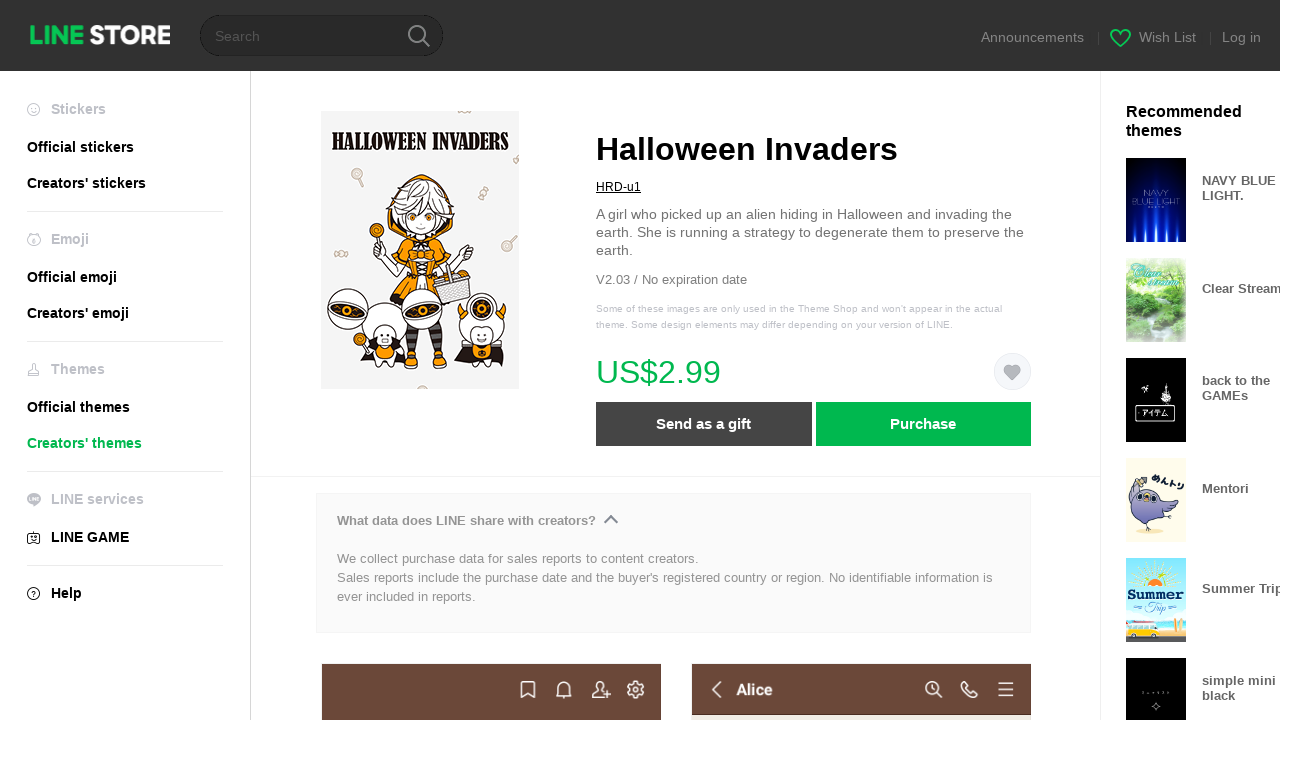

--- FILE ---
content_type: text/html;charset=UTF-8
request_url: https://store.line.me/themeshop/product/a8fa44fc-e499-4507-bda5-e78d03f3a4e3/en
body_size: 10628
content:
<!DOCTYPE html>
<html lang="en" data-lang="en">
<head>
  
    
  <meta charset="UTF-8" />
  <meta name="viewport" content="width=device-width, user-scalable=yes, initial-scale=1" />
  <title>Halloween Invaders – LINE theme | LINE STORE</title>
  <meta name="description" content="A girl who picked up an alien hiding in Halloween and invading the earth. She is running a strategy to degenerate them to preserve the earth." />
  <meta name="format-detection" content="telephone=no" />

    
  <meta property="og:type" content="website"/>
  <meta property="og:title" content="Halloween Invaders – LINE theme | LINE STORE" />
  <meta property="og:url" content="https://store.line.me/themeshop/product/a8fa44fc-e499-4507-bda5-e78d03f3a4e3/en" />
  <meta property="og:description" content="A girl who picked up an alien hiding in Halloween and invading the earth. She is running a strategy to degenerate them to preserve the earth." />
  <meta property="og:site_name" content="LINE STORE" />

  <meta property="og:locale" content="en_US" />
  <meta property="og:locale:alternative"
        content="zh_MO" /><meta property="og:locale:alternative"
        content="zh_TW" /><meta property="og:locale:alternative"
        content="en_US" /><meta property="og:locale:alternative"
        content="id_ID" /><meta property="og:locale:alternative"
        content="th_TH" /><meta property="og:locale:alternative"
        content="en_PI" /><meta property="og:locale:alternative"
        content="ko_KR" /><meta property="og:locale:alternative"
        content="zh_HK" /><meta property="og:locale:alternative"
        content="en_UD" /><meta property="og:locale:alternative"
        content="pt_BR" /><meta property="og:locale:alternative"
        content="en_IN" /><meta property="og:locale:alternative"
        content="ja_JP" /><meta property="og:locale:alternative"
        content="ja_KS" /><meta property="og:locale:alternative"
        content="en_GB" />
  
    
    
      <meta property="og:image" content="https://shop.line-scdn.net/themeshop/v1/products/a8/fa/44/a8fa44fc-e499-4507-bda5-e78d03f3a4e3/104/WEBSTORE/icon_198x278.png" />
      <meta name="twitter:image" content="https://shop.line-scdn.net/themeshop/v1/products/a8/fa/44/a8fa44fc-e499-4507-bda5-e78d03f3a4e3/104/WEBSTORE/icon_198x278.png" />
    
    
  
  <meta name="twitter:title" content="Halloween Invaders – LINE theme | LINE STORE" />
  <meta name="twitter:description" content="A girl who picked up an alien hiding in Halloween and invading the earth. She is running a strategy to degenerate them to preserve the earth." />
  <meta name="twitter:card" content="summary">

    
  <link rel="canonical" href="https://store.line.me/themeshop/product/a8fa44fc-e499-4507-bda5-e78d03f3a4e3/en">
  <link rel="alternate" hreflang="ja" href="https://store.line.me/themeshop/product/a8fa44fc-e499-4507-bda5-e78d03f3a4e3/ja"/><link rel="alternate" hreflang="en" href="https://store.line.me/themeshop/product/a8fa44fc-e499-4507-bda5-e78d03f3a4e3/en"/><link rel="alternate" hreflang="zh-Hant" href="https://store.line.me/themeshop/product/a8fa44fc-e499-4507-bda5-e78d03f3a4e3/zh-Hant"/><link rel="alternate" hreflang="ko" href="https://store.line.me/themeshop/product/a8fa44fc-e499-4507-bda5-e78d03f3a4e3/ko"/><link rel="alternate" hreflang="th" href="https://store.line.me/themeshop/product/a8fa44fc-e499-4507-bda5-e78d03f3a4e3/th"/><link rel="alternate" hreflang="id" href="https://store.line.me/themeshop/product/a8fa44fc-e499-4507-bda5-e78d03f3a4e3/id"/><link rel="alternate" hreflang="pt-BR" href="https://store.line.me/themeshop/product/a8fa44fc-e499-4507-bda5-e78d03f3a4e3/pt-BR"/><link rel="alternate" hreflang="x-default" href="https://store.line.me/themeshop/product/a8fa44fc-e499-4507-bda5-e78d03f3a4e3"/>

    
  
    <meta name="mobile-web-app-capable" content="yes" />
    <meta name="application-name" content="LINE STORE" />
    <meta name="apple-mobile-web-app-capable" content="yes" />
    <meta name="apple-mobile-web-app-status-bar-style" content="black" />
    <meta name="apple-mobile-web-app-title" content="LINE STORE" />
  

    
  <link rel="apple-touch-icon" sizes="228x228"
        href="https://scdn.line-apps.com/n/line_store_sp/img/apple_touch_icon_228_20160805.png" />
  <link rel="apple-touch-icon-precomposed"
        href="https://scdn.line-apps.com/n/line_store_sp/img/apple_touch_icon_144_20160805.png" />
  <link rel="icon" sizes="192x192" type="image/png"
        href="https://scdn.line-apps.com/n/line_store_sp/img/apple_touch_icon_192_20160805.png" />
  <link rel="shortcut icon" type="image/x-icon"
        href="https://scdn.line-apps.com/n/line_store_sp/img/favicon_20160805.ico" />

    
  <noscript>
    <div style="padding: 10px; text-align: center; background-color: #fffcca;">JavaScript is disabled
Please enable it in your browser settings</div>
  </noscript>

    


<script type="application/ld+json">
  {
    "@context": "https://schema.org",
    "@type": "Product",
    "sku": "a8fa44fc-e499-4507-bda5-e78d03f3a4e3",
    "url": "https://store.line.me/themeshop/product/a8fa44fc-e499-4507-bda5-e78d03f3a4e3/en",
    
    "name": "Halloween Invaders",
    "description": "A girl who picked up an alien hiding in Halloween and invading the earth. She is running a strategy to degenerate them to preserve the earth.",
    "image": "https://shop.line-scdn.net/themeshop/v1/products/a8/fa/44/a8fa44fc-e499-4507-bda5-e78d03f3a4e3/104/WEBSTORE/icon_198x278.png",
    
    "offers": {
      "@type": "Offer",
      "price": "2.99",
      "priceCurrency": "USD",
      "url": "https://store.line.me/themeshop/product/a8fa44fc-e499-4507-bda5-e78d03f3a4e3/en"
      
      ,"seller": {
         "@type": "Organization",
         "name": "HRD-u1",
         "url": "https://store.line.me/themeshop/author/613127/en"
      }
      
    }
    
    
  }
</script>


  
  
  
    
      
    
  

  <link href="https://static.line-scdn.net/laicon/edge/8.0/laicon.min.css" rel="stylesheet" crossorigin="anonymous" defer/>
  <link rel="stylesheet" crossorigin="anonymous" href="https://static.line-scdn.net/line_store/19b8c4ac38c/pc/css/line_store_pc.css"/>
  
  
    <link rel="stylesheet" crossorigin="anonymous" href="https://static.line-scdn.net/line_store/edge/store-vite/main.CawiWzHC.min.css" />
  
  

</head>
<body class="ExOsMac">
<div class="LyWrap">
  
  
  <div id="header-banner-root"></div>

  <header class="LyHead">
  <h1 class="MdGHD01Logo">
    <a href="/home/en">LINE STORE</a>
  </h1>
  
  <div class="MdGHD02Search" data-widget="SearchBox">
    <form method="GET" action="/search/en">
      <span class="MdIcoSearch01 FnSearchIcon" data-test="search-icon"></span>
      <span></span>
      <input class="FnSearchInput" data-test="search-field" type="text" name="q" placeholder="Search" value="" />
    </form>
  </div>
  <ul class="MdGHD03Util">
    <li class="mdGHD03Li">
      <a href="/notice/list/en">
        <span>Announcements</span>
      </a>
      <span class="mdGHD03Line">|</span>
    </li>
    <li class="mdGHD03Li" data-test="wishlist-btn">
      <a href="/wishlist/en"><span class="MdIcoWishlist01"></span><span>Wish List</span></a>
      <span class="mdGHD03Line">|</span>
    </li>
    
    
    <li class="mdGHD03Li" data-test="login-btn"><a href="/login/en?url=%2Fthemeshop%2Fproduct%2Fa8fa44fc-e499-4507-bda5-e78d03f3a4e3%2Fen" rel="nofollow">Log in</a></li>
  </ul>
</header>
  
  
  <div class="LyContents MdCF">
    
    
      <div class="LySub">
  <nav class="MdSB06Nav" role="navigation">
    
    <ul>
      <li class="title flexVerticalCenter">
        <i class="lar la-smile"></i>
        <span>Stickers</span>
      </li>
      
      
        
        
      
        <li data-test="stickershop-side-menu-item">
          <a href="/stickershop/home/general/en"
             data-event-category="common"
             data-event-action="click_menu_sticker_pc">Official stickers</a>
        </li>
        
      
        
        <li data-test="creators-stickershop-side-menu-item">
          <a href="/stickershop/home/user/en"
             data-event-category="common"
             data-event-action="click_menu_cm-sticker_pc">Creators&#39; stickers</a>
        </li>
      
        
        
      
        
        
      
        
        
      
        
        
      
        
        
      
    </ul>
    <hr>
    <ul>
      <li class="title flexVerticalCenter">
        <i class="labr la-line-friends"></i>
        <span>Emoji</span>
      </li>
      
        
        
      
        
        
      
        
        
      
        <li data-test="emojishop-side-menu-item">
          <a href="/emojishop/home/general/en"
             data-event-category="common"
             data-event-action="click_menu_emoji_pc">Official emoji</a>
        </li>
        
      
        
        <li data-test="creators-emojishop-side-menu-item">
          <a href="/emojishop/home/creators/en"
             data-event-category="common"
             data-event-action="click_menu_cs-emoji_pc">Creators&#39; emoji</a>
        </li>
      
        
        
      
        
        
      
        
        
      
    </ul>
    <hr>
    <ul>
      <li class="title flexVerticalCenter">
        <i class="lar la-brush"></i> <span>Themes</span>
      </li>
      
        
        
      
        
        
      
        
        
      
        
        
      
        
        
      
        <li data-test="themeshop-side-menu-item">
          <a href="/themeshop/home/en"
             data-event-category="common"
             data-event-action="click_menu_theme_pc">Official themes</a>
        </li>
        
      
        
        <li data-test="creators-themeshop-side-menu-item" class="ExSelected">
          <a href="/themeshop/home/creators/en"
             data-event-category="common"
             data-event-action="click_menu_cs-theme_pc">Creators&#39; themes</a>
        </li>
      
        
        
      
    </ul>
    <hr>
    <ul data-test="side-menu">
      <li class="title flexVerticalCenter">
        <i class="labr la-line-messenger-alt"></i>
        <span>LINE services</span>
      </li>
      
        
        
        
        
        
        
        
      
        
        
        
        
        
        
        
      
        
        
        
        
        
        
        
      
        
        
        
        
        
        
        
      
        
        
        
        
        
        
        
      
        
        
        
        
        
        
        
      
        
        
        
        
        
        
        
      
        
        
        <li data-test="gameshop-side-menu-item">
          <a class="flexVerticalCenter" href="/game/en">
            <i class="labr la-line-faceplay"></i>
            <span data-event-category="common"
                  data-event-action="click_menu_game_pc">LINE GAME</span>
          </a>
        </li>
        
        
        
        
      
    </ul>
    <hr>
    <ul>
      <li>
        <a class="flexVerticalCenter" href="https://help.line.me/webstore/web?lang=en">
          <i class="lar la-question-circle"></i>
          <span>Help</span>
        </a>
      </li>
    </ul>
  </nav>
  
</div>
    
    
    
    <div class="LyMain" role="main">
      
  
    
      
    
  

      
      <section class="MdBox03">
        <div class="mdBox03Inner01">
          <div class="MdCMN38EndTop mdCMN38Theme">
            <div class="mdCMN38Img">
              
  
  <img height="278"
       width="198"
       alt="Halloween Invaders"
       src="https://shop.line-scdn.net/themeshop/v1/products/a8/fa/44/a8fa44fc-e499-4507-bda5-e78d03f3a4e3/104/WEBSTORE/icon_198x278.png" />


              
            </div>
            <div class="mdCMN38Item01">
              <div class="mdCMN38Item0lHead">
                
                
                <p class="mdCMN38Item01Ttl" data-test="theme-name-title">Halloween Invaders</p>
              </div>
              <a class="mdCMN38Item01Author"
                 data-test="theme-author"
                 href="/themeshop/author/613127/en">HRD-u1</a>
              <p class="mdCMN38Item01Txt">A girl who picked up an alien hiding in Halloween and invading the earth. She is running a strategy to degenerate them to preserve the earth.</p>
              <p class="mdCMN38Period">V2.03 / No expiration date</p>
              <p class="mdCMN38LegalNotice">Some of these images are only used in the Theme Shop and won&#39;t appear in the actual theme. Some design elements may differ depending on your version of LINE.</p>
              <div class="mdCMN38Item01Info">
                <p class="mdCMN38Item01Price" data-test="theme-price">US$2.99</p>
                
                
                
                <p class="mdCMN38Item01Wish"
                   onclick="moveToAddWish()">
                  <label class="MdIco01Wish">
                    <input type="checkbox" name="" value="" class="mdIco01WishInp" data-widget="WishCheckbox">
                    <span class="mdIco01WishTxt" data-test="wish-btn">リストに追加する</span>
                  </label>
                </p>
                <script>
                  /*<![CDATA[*/
                  function moveToAddWish(){
                    document.location = "\/login\/en?url=\/themeshop\/product\/a8fa44fc-e499-4507-bda5-e78d03f3a4e3\/wish\/en?_csrf%3D86386624-770b-42e1-a722-97d586aa7fda";
                  }
                  /*]]>*/
                </script>
                
              </div>
              
  

              <ul class="mdCMN38Item01Ul">
                
                
                  <li>
                    
  <button type="button" 
          class="MdBtn01P02"
          data-test="present-btn"
          data-href="/login/?url=%2Fthemeshop%2Fproduct%2Fa8fa44fc-e499-4507-bda5-e78d03f3a4e3%2Fen"
          data-widget="LinkButton">Send as a gift</button>

                  </li>
                  <li>
                    
  <button type="button" 
          class="MdBtn01P01"
          data-test="purchase-btn"
          rel="nofollow"
          data-href = "/themeshop/payment?id=a8fa44fc-e499-4507-bda5-e78d03f3a4e3&amp;confirmedPrice=US%242.99"
          data-widget = "PopUpButton"
          data-win-height="526"
          data-win-width="692"
          data-reload="true">Purchase</button>

                  </li>
                
              </ul>
              
  
    
  

              
            </div>
          </div>
          <div class="MdHLine01"></div>
          <div class="MdCMN09DetailView mdCMN09Theme">
  <div class="mdCMN09Preview">
    
    <div class="mdCMN09PreviewTxt" data-test="preview-text">
      
  <div data-widget="CreatorDisclaimerAccordion"
       data-update-collapse-disclaimer-api-param="USER_DISCLAIMER"
       data-update-collapse-disclaimer-api="/api/disclaimer/update/en"
       style="margin-bottom: 10px;">
    <div class="accordion-button"
         data-collapse-target="#disclaimer"
         data-test="disclaimer-accordion-button">
      <span>What data does LINE share with creators?</span>
    </div>
    <p id="disclaimer" data-test="disclaimer">
      <br>
      We collect purchase data for sales reports to content creators.<br>Sales reports include the purchase date and the buyer's registered country or region. No identifiable information is ever included in reports.
    </p>
  </div>

    </div>
  </div>
  <div class="mdCMN09ImgList">
    <div class="mdCMN09ImgListWarp">
      <ul class="mdCMN09Ul FnSticker_animation_list_img">
        <li class="mdCMN09Li">
          <span class="mdCMN09Image"
                style="background-image: url(&#39;https://shop.line-scdn.net/themeshop/v1/products/a8/fa/44/a8fa44fc-e499-4507-bda5-e78d03f3a4e3/104/ANDROID/en/preview_002_720x1232.png&#39;); width: 340px; height: 581.7777777778px; background-size: 340px 581.7777777778px"
                oncontextmenu="return false;"></span>
        </li>
        <li class="mdCMN09Li">
          <span class="mdCMN09Image"
                style="background-image: url(&#39;https://shop.line-scdn.net/themeshop/v1/products/a8/fa/44/a8fa44fc-e499-4507-bda5-e78d03f3a4e3/104/ANDROID/en/preview_003_720x1232.png&#39;); width: 340px; height: 581.7777777778px; background-size: 340px 581.7777777778px"
                oncontextmenu="return false;"></span>
        </li>
        <li class="mdCMN09Li">
          <span class="mdCMN09Image"
                style="background-image: url(&#39;https://shop.line-scdn.net/themeshop/v1/products/a8/fa/44/a8fa44fc-e499-4507-bda5-e78d03f3a4e3/104/ANDROID/en/preview_004_720x1232.png&#39;); width: 340px; height: 581.7777777778px; background-size: 340px 581.7777777778px"
                oncontextmenu="return false;"></span>
        </li>
        <li class="mdCMN09Li">
          <span class="mdCMN09Image"
                style="background-image: url(&#39;https://shop.line-scdn.net/themeshop/v1/products/a8/fa/44/a8fa44fc-e499-4507-bda5-e78d03f3a4e3/104/ANDROID/en/preview_005_720x1232.png&#39;); width: 340px; height: 581.7777777778px; background-size: 340px 581.7777777778px"
                oncontextmenu="return false;"></span>
        </li>
      </ul>
    </div>
  </div>
  <p class="mdCMN09Copy">Volverebit</p>
  <p class="mdCMN09Txt">
   <a href="javascript:;"
      data-widget="EventTrigger"
      data-event-name="openModalWindow"
      data-event-target="EnvironmentCaution">Note</a>
   <a data-widget="PopUpButton"
      data-win-height="760"
      data-win-width="692"
      data-reload="true"
      href="/report/themeshop/a8fa44fc-e499-4507-bda5-e78d03f3a4e3/en">Report</a>
  </p>
  <div class="MdCMN22Share">
  <ul class="mdCMN22ShareUl">
    <li class="mdCMN22ShareLi">
      <a href="javascript:;"
         data-test="line-btn"
         data-widget="ShareButton"
         data-type="line_timeline"
         title="LINE" data-share-text="Halloween Invaders – LINE theme | LINE STORE" data-share-url="https://store.line.me/themeshop/product/a8fa44fc-e499-4507-bda5-e78d03f3a4e3/en">
        <span class="mdCMN22ShareLINE">LINE Share</span>
      </a>
    </li>
    <li class="mdCMN22ShareLi">
      <a href="javascript:;"
         data-test="twitter-btn"
         data-widget="ShareButton"
         data-type="tw"
         title="X (Twitter)" data-share-text="Halloween Invaders – LINE theme | LINE STORE" data-share-url="https://store.line.me/themeshop/product/a8fa44fc-e499-4507-bda5-e78d03f3a4e3/en">
        <span class="mdCMN22ShareTW">X (Twitter) Share</span>
      </a>
    </li>
    <li class="mdCMN22ShareLi">
      <a href="javascript:;"
         data-test="facebook-btn"
         data-widget="ShareButton"
         data-type="fb"
         title="Facebook" data-share-text="Halloween Invaders – LINE theme | LINE STORE" data-share-url="https://store.line.me/themeshop/product/a8fa44fc-e499-4507-bda5-e78d03f3a4e3/en">
        <span class="mdCMN22ShareFB">Facebook Share</span>
      </a>
    </li>
  </ul>
  <!--/MdCMN22Share-->
</div>
</div>
        </div>
        <div class="mdBox03Inner02">
  <div class="MdHead01">
    <h2 class="MdTtl02"
        data-test="recommended-theme-title">Recommended themes</h2>
  </div>
  <div class="MdCMN01List">
    <ul class="mdCMN01Ul"
        data-test="recommended-theme-list">
      <li class="mdCMN01Li">

        <a href="/themeshop/product/88d17e70-a78e-49d1-b6fb-2585e6e5868c/en?from=theme">
          <div class="MdCMN07Item mdCMN07Theme">
            <div class="mdCMN07Img">
              
  
  <img height="84"
       width="60"
       alt="NAVY BLUE LIGHT."
       src="https://shop.line-scdn.net/themeshop/v1/products/88/d1/7e/88d17e70-a78e-49d1-b6fb-2585e6e5868c/110/WEBSTORE/icon_198x278.png" />


            </div>
            <div class="mdCMN07Txt" data-test="recommended-theme-name">
              
  
  
  

              <h3 class="mdCMN07Ttl">NAVY BLUE LIGHT.</h3>
            </div>
          </div>
        </a>
      </li>
      <li class="mdCMN01Li">

        <a href="/themeshop/product/2f8e1df7-023d-4609-afc5-0ab4b58e0e08/en?from=theme">
          <div class="MdCMN07Item mdCMN07Theme">
            <div class="mdCMN07Img">
              
  
  <img height="84"
       width="60"
       alt="Clear Stream"
       src="https://shop.line-scdn.net/themeshop/v1/products/2f/8e/1d/2f8e1df7-023d-4609-afc5-0ab4b58e0e08/132/WEBSTORE/icon_198x278.png" />


            </div>
            <div class="mdCMN07Txt" data-test="recommended-theme-name">
              
  
  
  

              <h3 class="mdCMN07Ttl">Clear Stream</h3>
            </div>
          </div>
        </a>
      </li>
      <li class="mdCMN01Li">

        <a href="/themeshop/product/36cab7b8-0407-4ae7-9692-0a34207ef522/en?from=theme">
          <div class="MdCMN07Item mdCMN07Theme">
            <div class="mdCMN07Img">
              
  
  <img height="84"
       width="60"
       alt="back to the GAMEs"
       src="https://shop.line-scdn.net/themeshop/v1/products/36/ca/b7/36cab7b8-0407-4ae7-9692-0a34207ef522/122/WEBSTORE/icon_198x278.png" />


            </div>
            <div class="mdCMN07Txt" data-test="recommended-theme-name">
              
  
  
  

              <h3 class="mdCMN07Ttl">back to the GAMEs</h3>
            </div>
          </div>
        </a>
      </li>
      <li class="mdCMN01Li">

        <a href="/themeshop/product/25c087ec-c9ed-41be-b012-86a5819920aa/en?from=theme">
          <div class="MdCMN07Item mdCMN07Theme">
            <div class="mdCMN07Img">
              
  
  <img height="84"
       width="60"
       alt="Mentori"
       src="https://shop.line-scdn.net/themeshop/v1/products/25/c0/87/25c087ec-c9ed-41be-b012-86a5819920aa/135/WEBSTORE/icon_198x278.png" />


            </div>
            <div class="mdCMN07Txt" data-test="recommended-theme-name">
              
  
  
  

              <h3 class="mdCMN07Ttl">Mentori</h3>
            </div>
          </div>
        </a>
      </li>
      <li class="mdCMN01Li">

        <a href="/themeshop/product/73e0b202-6581-4645-9ce4-6d24b98344a1/en?from=theme">
          <div class="MdCMN07Item mdCMN07Theme">
            <div class="mdCMN07Img">
              
  
  <img height="84"
       width="60"
       alt="Summer Trip"
       src="https://shop.line-scdn.net/themeshop/v1/products/73/e0/b2/73e0b202-6581-4645-9ce4-6d24b98344a1/135/WEBSTORE/icon_198x278.png" />


            </div>
            <div class="mdCMN07Txt" data-test="recommended-theme-name">
              
  
  
  

              <h3 class="mdCMN07Ttl">Summer Trip</h3>
            </div>
          </div>
        </a>
      </li>
      <li class="mdCMN01Li">

        <a href="/themeshop/product/50aa8171-bcf9-42e4-a48d-f57bd8f3ae82/en?from=theme">
          <div class="MdCMN07Item mdCMN07Theme">
            <div class="mdCMN07Img">
              
  
  <img height="84"
       width="60"
       alt="simple mini black"
       src="https://shop.line-scdn.net/themeshop/v1/products/50/aa/81/50aa8171-bcf9-42e4-a48d-f57bd8f3ae82/134/WEBSTORE/icon_198x278.png" />


            </div>
            <div class="mdCMN07Txt" data-test="recommended-theme-name">
              
  
  
  

              <h3 class="mdCMN07Ttl">simple mini black</h3>
            </div>
          </div>
        </a>
      </li>
      <li class="mdCMN01Li">

        <a href="/themeshop/product/7a351c63-8733-4375-8c59-e9d206589b8e/en?from=theme">
          <div class="MdCMN07Item mdCMN07Theme">
            <div class="mdCMN07Img">
              
  
  <img height="84"
       width="60"
       alt="JIN-kun of JINGISUKAN ver1"
       src="https://shop.line-scdn.net/themeshop/v1/products/7a/35/1c/7a351c63-8733-4375-8c59-e9d206589b8e/127/WEBSTORE/icon_198x278.png" />


            </div>
            <div class="mdCMN07Txt" data-test="recommended-theme-name">
              
  
  
  

              <h3 class="mdCMN07Ttl">JIN-kun of JINGISUKAN ver1</h3>
            </div>
          </div>
        </a>
      </li>
      <li class="mdCMN01Li">

        <a href="/themeshop/product/3c4f8289-82ce-4f39-9a72-77acbfd2dfdc/en?from=theme">
          <div class="MdCMN07Item mdCMN07Theme">
            <div class="mdCMN07Img">
              
  
  <img height="84"
       width="60"
       alt="EXTINGER the AZURE"
       src="https://shop.line-scdn.net/themeshop/v1/products/3c/4f/82/3c4f8289-82ce-4f39-9a72-77acbfd2dfdc/125/WEBSTORE/icon_198x278.png" />


            </div>
            <div class="mdCMN07Txt" data-test="recommended-theme-name">
              
  
  
  

              <h3 class="mdCMN07Ttl">EXTINGER the AZURE</h3>
            </div>
          </div>
        </a>
      </li>
      <li class="mdCMN01Li">

        <a href="/themeshop/product/82addbd1-fe13-48f1-bb93-e816c15c1775/en?from=theme">
          <div class="MdCMN07Item mdCMN07Theme">
            <div class="mdCMN07Img">
              
  
  <img height="84"
       width="60"
       alt="Bigbikeman"
       src="https://shop.line-scdn.net/themeshop/v1/products/82/ad/db/82addbd1-fe13-48f1-bb93-e816c15c1775/134/WEBSTORE/icon_198x278.png" />


            </div>
            <div class="mdCMN07Txt" data-test="recommended-theme-name">
              
  
  
  

              <h3 class="mdCMN07Ttl">Bigbikeman</h3>
            </div>
          </div>
        </a>
      </li>
      <li class="mdCMN01Li">

        <a href="/themeshop/product/5ae62ca9-4bde-4971-b7b5-c256bb53850b/en?from=theme">
          <div class="MdCMN07Item mdCMN07Theme">
            <div class="mdCMN07Img">
              
  
  <img height="84"
       width="60"
       alt="Otomachi Una (TalkEx)"
       src="https://shop.line-scdn.net/themeshop/v1/products/5a/e6/2c/5ae62ca9-4bde-4971-b7b5-c256bb53850b/102/WEBSTORE/icon_198x278.png" />


            </div>
            <div class="mdCMN07Txt" data-test="recommended-theme-name">
              
  
  
  

              <h3 class="mdCMN07Ttl">Otomachi Una (TalkEx)</h3>
            </div>
          </div>
        </a>
      </li>
      <li class="mdCMN01Li">

        <a href="/themeshop/product/fcf6c7ca-8537-4635-8beb-14d67288a3f6/en?from=theme">
          <div class="MdCMN07Item mdCMN07Theme">
            <div class="mdCMN07Img">
              
  
  <img height="84"
       width="60"
       alt="Flashy pink x Black"
       src="https://shop.line-scdn.net/themeshop/v1/products/fc/f6/c7/fcf6c7ca-8537-4635-8beb-14d67288a3f6/135/WEBSTORE/icon_198x278.png" />


            </div>
            <div class="mdCMN07Txt" data-test="recommended-theme-name">
              
  
  
  

              <h3 class="mdCMN07Ttl">Flashy pink x Black</h3>
            </div>
          </div>
        </a>
      </li>
      <li class="mdCMN01Li">

        <a href="/themeshop/product/aaf131e2-cdac-4a5b-badb-41b18a4011af/en?from=theme">
          <div class="MdCMN07Item mdCMN07Theme">
            <div class="mdCMN07Img">
              
  
  <img height="84"
       width="60"
       alt="Skull of the Stars and Stripes"
       src="https://shop.line-scdn.net/themeshop/v1/products/aa/f1/31/aaf131e2-cdac-4a5b-badb-41b18a4011af/127/WEBSTORE/icon_198x278.png" />


            </div>
            <div class="mdCMN07Txt" data-test="recommended-theme-name">
              
  
  
  

              <h3 class="mdCMN07Ttl">Skull of the Stars and Stripes</h3>
            </div>
          </div>
        </a>
      </li>
      <li class="mdCMN01Li">

        <a href="/themeshop/product/bbd148fe-524d-4fc4-b724-367e5a4a4aed/en?from=theme">
          <div class="MdCMN07Item mdCMN07Theme">
            <div class="mdCMN07Img">
              
  
  <img height="84"
       width="60"
       alt="Antique doll theme"
       src="https://shop.line-scdn.net/themeshop/v1/products/bb/d1/48/bbd148fe-524d-4fc4-b724-367e5a4a4aed/134/WEBSTORE/icon_198x278.png" />


            </div>
            <div class="mdCMN07Txt" data-test="recommended-theme-name">
              
  
  
  

              <h3 class="mdCMN07Ttl">Antique doll theme</h3>
            </div>
          </div>
        </a>
      </li>
      <li class="mdCMN01Li">

        <a href="/themeshop/product/3bfdaa18-eb7f-4d92-99ed-069855611f30/en?from=theme">
          <div class="MdCMN07Item mdCMN07Theme">
            <div class="mdCMN07Img">
              
  
  <img height="84"
       width="60"
       alt="The TOYS"
       src="https://shop.line-scdn.net/themeshop/v1/products/3b/fd/aa/3bfdaa18-eb7f-4d92-99ed-069855611f30/104/WEBSTORE/icon_198x278.png" />


            </div>
            <div class="mdCMN07Txt" data-test="recommended-theme-name">
              
  
  
  

              <h3 class="mdCMN07Ttl">The TOYS</h3>
            </div>
          </div>
        </a>
      </li>
      <li class="mdCMN01Li">

        <a href="/themeshop/product/069c3a52-9412-42a8-8c81-ec8559d3a02d/en?from=theme">
          <div class="MdCMN07Item mdCMN07Theme">
            <div class="mdCMN07Img">
              
  
  <img height="84"
       width="60"
       alt="Paisley"
       src="https://shop.line-scdn.net/themeshop/v1/products/06/9c/3a/069c3a52-9412-42a8-8c81-ec8559d3a02d/139/WEBSTORE/icon_198x278.png" />


            </div>
            <div class="mdCMN07Txt" data-test="recommended-theme-name">
              
  
  
  

              <h3 class="mdCMN07Ttl">Paisley</h3>
            </div>
          </div>
        </a>
      </li>
      <li class="mdCMN01Li">

        <a href="/themeshop/product/416e90db-8303-4a2a-8c90-829cf6a40497/en?from=theme">
          <div class="MdCMN07Item mdCMN07Theme">
            <div class="mdCMN07Img">
              
  
  <img height="84"
       width="60"
       alt="Dirt Rider (Motocross)"
       src="https://shop.line-scdn.net/themeshop/v1/products/41/6e/90/416e90db-8303-4a2a-8c90-829cf6a40497/127/WEBSTORE/icon_198x278.png" />


            </div>
            <div class="mdCMN07Txt" data-test="recommended-theme-name">
              
  
  
  

              <h3 class="mdCMN07Ttl">Dirt Rider (Motocross)</h3>
            </div>
          </div>
        </a>
      </li>
      <li class="mdCMN01Li">

        <a href="/themeshop/product/d1d0ed8b-93c2-4746-bf3a-2724fb5d7985/en?from=theme">
          <div class="MdCMN07Item mdCMN07Theme">
            <div class="mdCMN07Img">
              
  
  <img height="84"
       width="60"
       alt="Black rose -Gothic-"
       src="https://shop.line-scdn.net/themeshop/v1/products/d1/d0/ed/d1d0ed8b-93c2-4746-bf3a-2724fb5d7985/90/WEBSTORE/icon_198x278.png" />


            </div>
            <div class="mdCMN07Txt" data-test="recommended-theme-name">
              
  
  
  

              <h3 class="mdCMN07Ttl">Black rose -Gothic-</h3>
            </div>
          </div>
        </a>
      </li>
      <li class="mdCMN01Li">

        <a href="/themeshop/product/b1019ee7-d83e-4f6f-b7cd-dbd230ddb79c/en?from=theme">
          <div class="MdCMN07Item mdCMN07Theme">
            <div class="mdCMN07Img">
              
  
  <img height="84"
       width="60"
       alt="Otomachi Una (Spicy)"
       src="https://shop.line-scdn.net/themeshop/v1/products/b1/01/9e/b1019ee7-d83e-4f6f-b7cd-dbd230ddb79c/126/WEBSTORE/icon_198x278.png" />


            </div>
            <div class="mdCMN07Txt" data-test="recommended-theme-name">
              
  
  
  

              <h3 class="mdCMN07Ttl">Otomachi Una (Spicy)</h3>
            </div>
          </div>
        </a>
      </li>
      <li class="mdCMN01Li">

        <a href="/themeshop/product/e2ed2aaa-7a46-4818-b251-c47e5c705b59/en?from=theme">
          <div class="MdCMN07Item mdCMN07Theme">
            <div class="mdCMN07Img">
              
  
  <img height="84"
       width="60"
       alt="Lonely Rabbit (Hearts and flowers/Gray) "
       src="https://shop.line-scdn.net/themeshop/v1/products/e2/ed/2a/e2ed2aaa-7a46-4818-b251-c47e5c705b59/134/WEBSTORE/icon_198x278.png" />


            </div>
            <div class="mdCMN07Txt" data-test="recommended-theme-name">
              
  
  
  

              <h3 class="mdCMN07Ttl">Lonely Rabbit (Hearts and flowers/Gray) </h3>
            </div>
          </div>
        </a>
      </li>
      <li class="mdCMN01Li">

        <a href="/themeshop/product/fba78468-849f-49b2-8dc6-9cac4b2717a4/en?from=theme">
          <div class="MdCMN07Item mdCMN07Theme">
            <div class="mdCMN07Img">
              
  
  <img height="84"
       width="60"
       alt="Special Nature (Dark Mode)"
       src="https://shop.line-scdn.net/themeshop/v1/products/fb/a7/84/fba78468-849f-49b2-8dc6-9cac4b2717a4/95/WEBSTORE/icon_198x278.png" />


            </div>
            <div class="mdCMN07Txt" data-test="recommended-theme-name">
              
  
  
  

              <h3 class="mdCMN07Ttl">Special Nature (Dark Mode)</h3>
            </div>
          </div>
        </a>
      </li>
      <li class="mdCMN01Li">

        <a href="/themeshop/product/66830f81-1749-4a08-8d38-8231635b82c5/en?from=theme">
          <div class="MdCMN07Item mdCMN07Theme">
            <div class="mdCMN07Img">
              
  
  <img height="84"
       width="60"
       alt="My closet Theme"
       src="https://shop.line-scdn.net/themeshop/v1/products/66/83/0f/66830f81-1749-4a08-8d38-8231635b82c5/132/WEBSTORE/icon_198x278.png" />


            </div>
            <div class="mdCMN07Txt" data-test="recommended-theme-name">
              
  
  
  

              <h3 class="mdCMN07Ttl">My closet Theme</h3>
            </div>
          </div>
        </a>
      </li>
      <li class="mdCMN01Li">

        <a href="/themeshop/product/a0d79045-b0f4-413b-baee-010e90eae3fd/en?from=theme">
          <div class="MdCMN07Item mdCMN07Theme">
            <div class="mdCMN07Img">
              
  
  <img height="84"
       width="60"
       alt="Marble rose"
       src="https://shop.line-scdn.net/themeshop/v1/products/a0/d7/90/a0d79045-b0f4-413b-baee-010e90eae3fd/130/WEBSTORE/icon_198x278.png" />


            </div>
            <div class="mdCMN07Txt" data-test="recommended-theme-name">
              
  
  
  

              <h3 class="mdCMN07Ttl">Marble rose</h3>
            </div>
          </div>
        </a>
      </li>
      <li class="mdCMN01Li">

        <a href="/themeshop/product/6e065e34-5a02-4dd4-8963-3fee5dd3bb9b/en?from=theme">
          <div class="MdCMN07Item mdCMN07Theme">
            <div class="mdCMN07Img">
              
  
  <img height="84"
       width="60"
       alt="Food Story"
       src="https://shop.line-scdn.net/themeshop/v1/products/6e/06/5e/6e065e34-5a02-4dd4-8963-3fee5dd3bb9b/135/WEBSTORE/icon_198x278.png" />


            </div>
            <div class="mdCMN07Txt" data-test="recommended-theme-name">
              
  
  
  

              <h3 class="mdCMN07Ttl">Food Story</h3>
            </div>
          </div>
        </a>
      </li>
      <li class="mdCMN01Li">

        <a href="/themeshop/product/f5ab3548-4590-4f0a-84e3-d19554abcd3c/en?from=theme">
          <div class="MdCMN07Item mdCMN07Theme">
            <div class="mdCMN07Img">
              
  
  <img height="84"
       width="60"
       alt="THE French Bulldog."
       src="https://shop.line-scdn.net/themeshop/v1/products/f5/ab/35/f5ab3548-4590-4f0a-84e3-d19554abcd3c/125/WEBSTORE/icon_198x278.png" />


            </div>
            <div class="mdCMN07Txt" data-test="recommended-theme-name">
              
  
  
  

              <h3 class="mdCMN07Ttl">THE French Bulldog.</h3>
            </div>
          </div>
        </a>
      </li>
    </ul>
  </div>
</div>
      </section>
      
      
      
      
    
      
        
  
    
      
    
  

      
      
    </div>
    
  </div>
  
  
  
  <footer class="LyFoot" role="contentinfo" data-test="foot-menu">

      
    
    
    <!-- For TW -->
    

    
    
    <div class="lyFootInner">
      <h1 class="MdHide">LY Corporation Link</h1>
      <div class="MdGFT02Link">
        <ul class="mdGFT02Ul" data-test="other-country-foot-menu-ul">
          <li><a href="/terms/en">Terms and Conditions of Use</a></li>
          <li><a href="https://terms.line.me/line_rules?lang=en"
                 target="_blank">Privacy Policy</a>
          </li>
          
          
          
          
        </ul>
      </div>
      <p class="MdGFT01Copy" data-test="company-name">
        <small>©&#160;<b>LY Corporation</b></small>
      </p>
    </div>
      

    <div class="MdGFT03Lang">
      <div class="mdGFT03NewSelect01" data-widget="Select" data-form=".FnLanguageSelectForm">
        <div class="mdGFT03Label"><span class="mdGFT03LabelTxt" data-test="set-language-txt"></span></div>
        <ul class="mdGFT03Ul MdHide" style="top: -202px">
          <li class="mdGFT03Li" data-action="/setLanguage/ja">
            <a class="mdGFT03Txt">日本語</a>
          </li>
          <li class="mdGFT03Li" data-action="/setLanguage/en"
              data-selected="true">
            <a class="mdGFT03Txt">English</a>
          </li>
          <li class="mdGFT03Li" data-action="/setLanguage/zh-Hant">
            <a class="mdGFT03Txt">中文(繁體)</a>
          </li>
          <li class="mdGFT03Li" data-action="/setLanguage/ko">
            <a class="mdGFT03Txt">한국어</a>
          </li>
          <li class="mdGFT03Li" data-action="/setLanguage/th">
            <a class="mdGFT03Txt">ภาษาไทย</a>
          </li>
          <li class="mdGFT03Li" data-action="/setLanguage/id">
            <a class="mdGFT03Txt">Bahasa Indonesia</a>
          </li>
          <li class="mdGFT03Li" data-action="/setLanguage/pt-BR">
            <a class="mdGFT03Txt">Português brasileiro</a>
          </li>
        </ul>
        <form class="FnLanguageSelectForm" method="POST"
              action="/setLanguage/en"><input type="hidden" name="_csrf" value="86386624-770b-42e1-a722-97d586aa7fda"/>
          <input type="hidden" class="FnUrl" name="url" value="/themeshop/product/a8fa44fc-e499-4507-bda5-e78d03f3a4e3/en" />
        </form>
      </div>
    </div>

  </footer>

  
  <!-- friend item templates -->
  <script type="text/template" class="FnPresentFriendTemplate">
    <tr>
      <td class="mdLYR08TdImg">
        <div class="mdLYR08Img"><img src="{{imageUrl}}" /></div>
      </td>
      <td class="mdLYR08TdTxt">
        <div class="mdLYR08Txt">{{name}}</div>
      </td>
      <td class="mdLYR08TdBtn"><a class="MdBtn05 FnFrindSelectBtn" href="javascript:;"><span
        class="mdBtn05Inner"><span
        class="mdBtn05Txt">Select</span></span></a></td>
    </tr>
  </script>

  <!-- templates for radio buttons -->
  <script type="text/template" class="FnCallPlanRadioTemplate">
    <li class="mdCMN17Li">
      <label>
        <div class="MdIcoRadio01 {{selectedClass}}">
          <span class="mdIcoRadio01Ico"></span>
          <input name="type" value="{{id}}" type="radio" data-price="{{displayPrice}}" data-product-id="{{id}}"
                 data-item-type="{{type}}" />
        </div>
        <p class="mdCMN17LiTxt">{{name}}</p>
      </label>
    </li>
  </script>
  


  
</div>

<div>
  
  
  
  <div class="MdLYR01Box"
       data-widget="ModalWindow"
       data-widget-id="ModalWindowPresent"
       style="top: 50%; left: 50%; margin-left: -241px; margin-top: -305px; display: none;'">
    <div class="MdLYR02Body mdLYR02Present"
         data-widget="PresentFriends"
         data-package-id="123456"
         data-friends-api=/api/present/friends/en
         data-skip-template="true"
         data-win-height="526"
         data-win-width="692"
         data-submit-url="/themeshop/payment?id=a8fa44fc-e499-4507-bda5-e78d03f3a4e3&amp;confirmedPrice=US%242.99"
         data-to-user-param="toUserMid">
      <a class="mdLYR02Close FnModalWindowClose"
         href="javascript:;"><span class="MdBtnClose01">Close</span></a>
      <div class="MdLYR03Head">
        <h1 class="mdLYR03Ttl">Choose a friend</h1>
      </div>
      <div data-tab-id="0"
           style="display: none;">
        <p class="mdLYR02Desc">Select a friend to send your gift to.</p>
        <div class="MdLYR07Search FnFriendsSearchWrap">
          <div class="mdLYR07SearchBox">
            <input class="FnFriendsSearchInput"
                   type="text"
                   name=""
                   id=""
                   value=""
                   placeholder="Search" /><span
            class="MdIcoSearch02 FnFriendsSearchBtn"></span>
          </div>
          <div class="MdLYR08List">
            <p class="mdLYR08noR FnFriendsNoResults"
               style="display: none;">No results.</p>
            <table class="mdLYR08Tbl FnFriendsTable"></table>
          </div>
        </div>
      </div>
      <div data-tab-id="1"
           style="display: none;">
        <p class="mdLYR02Desc">Choose a gift message character.</p>
        <div class="MdLYR08List">
          <ul class="mdLYR08Ul"
              data-widget="RadioGroup"
              data-widget-id="presentFriendsRadioGroup">
            <li class="mdLYR08Li ExSelected">
              <label></label>
              <div class="MdIcoRadio02">
                <label><span class="mdIcoRadio02Ico"></span><input name="presentTemplateId"
                                                                   value="0"
                                                                   type="radio"/></label>
              </div>
              <label><span class="mdLYR08Img01">For You - Sticker Type 01</span></label>
            </li>
            <li class="mdLYR08Li">
              <label></label>
              <div class="MdIcoRadio02">
                <label><span class="mdIcoRadio02Ico"></span><input name="presentTemplateId"
                                                                   value="1"
                                                                   type="radio"/></label>
              </div>
              <label><span class="mdLYR08Img02">For You - Sticker Type 02</span></label>
            </li>
            <li class="mdLYR08Li">
              <label></label>
              <div class="MdIcoRadio02">
                <label><span class="mdIcoRadio02Ico"></span><input name="presentTemplateId"
                                                                   value="2"
                                                                   type="radio"/></label>
              </div>
              <label><span class="mdLYR08Img03">For You - Sticker Type 03</span></label>
            </li>
            <li class="mdLYR08Li">
              <label></label>
              <div class="MdIcoRadio02">
                <label><span class="mdIcoRadio02Ico"></span><input name="presentTemplateId"
                                                                   value="3"
                                                                   type="radio"/></label>
              </div>
              <label><span class="mdLYR08Img04">For You - Sticker Type 04</span></label>
            </li>
          </ul>
          <div class="mdLYR08Send">
            <p class="mdLYR08SendTxt">
              &#x00A0;
            </p>
            <div class="mdLYR08SendBtn">
              <a class="MdBtn01 mdBtn03 FnCancelBtn"
                 href="javascript:;"><span class="mdBtn01Inner">
                <span class="mdBtn01Txt">Cancel</span></span></a>
              <a class="MdBtn01 mdBtn01 FnSubmitBtn" href="javascript:;">
                <span class="mdBtn01Inner">
                  
                    <span class="mdBtn01Txt">US$2.99 Purchase</span>
                  
                  
                </span>
              </a>
            </div>
          </div>
        </div>
      </div>
    </div>
  </div>

  
  <div class="MdLYR01Layer" data-widget="ModalWindow" data-widget-id="EnvironmentCaution" style="display: none;">
    <div class="mdLYR01Inner">
      <div class="mdLYR01Body">
        <div class="MdLYR22Caution">
          <h3 class="mdLYR22Ttl01">Note</h3>
          <p class="mdLYR22Txt01">This item may be unavailable for purchase, including as a gift,<br>based on the version of your LINE app or device OS.<br>Parts of the page design may appear differently on your version<br>of LINE.</p>
        </div>
      </div>
      <div class="mdLYR01Foot">
        <button class="mdLYR01Close" data-widget="EventTrigger"
        data-event-name="closeModalWindow"
        data-event-target="EnvironmentCaution">Close</button>
      </div>
    </div>
  </div>

  
  <script>/*<![CDATA[*/
    function pageIsReloaded() {
      try {
        const navigationEntries = performance.getEntriesByType("navigation");

        return navigationEntries.length > 0
               && navigationEntries[0] instanceof PerformanceNavigationTiming
               && navigationEntries[0].type === 'reload';
      } catch {
        // If PerformanceNavigationTiming is unavailable, ignore this method.
        return false;
      }
    }

    document.addEventListener("DOMContentLoaded", function () {
      // If the page is reloaded, do not send the event.
      if (pageIsReloaded()) {
        return;
      }

      const url = '/api/end-page-reference/send-event';

      const data = {
        itemType: "THEME",
        itemId: "a8fa44fc-e499-4507-bda5-e78d03f3a4e3",
        countryCode: "US",
        viewType: "PC",
        referrer: document.referrer || '',
      };

      $.ajax({
        url: url,
        type: "POST",
        contentType: "application/json",
        data: JSON.stringify(data),
        dataType: "json",
      });
    });
  /*]]>*/</script>

</div>

  
    <div class="MdOverlay FnOverlay" style="display:none;"></div>
  


  



<script type="text/javascript">
  //<![CDATA[
  //
  var OPTIONS = {
    config: {
      debug: false,
      pageType: "themeEndPage",
      staticUrl: "https:\/\/scdn.line-apps.com\/n\/"
    },
    // define messages only used in JS
    messages: {}
  };

  OPTIONS.config.wishProduct = {
    productType: "THEME",
    productId: "a8fa44fc-e499-4507-bda5-e78d03f3a4e3"
  };

  //
  //]]>
</script>

  <script>/*<![CDATA[*/
  (function (w, d, s, l, i) {
    w[l] = w[l] || [];
    w[l].push({'gtm.start': new Date().getTime(), event: 'gtm.js'});
    var f = d.getElementsByTagName(s)[0], j = d.createElement(s), dl = l != 'dataLayer' ? '&l=' + l : '';
    j.async = true;
    j.src = '//www.googletagmanager.com/gtm.js?id=' + i + dl;
    f.parentNode.insertBefore(j, f);
  })(window, document, 'script', 'dataLayer', 'GTM-TVHZDL');
  /*]]>*/</script>
  <script>
    OPTIONS.config.env = {
      phase: "release",
      storeDomain: "store.line.me",
      billingDomain: "store-bill.line.me",
      lineScheme: "line"
    };
    OPTIONS.config.assetsUrl = "https:\/\/static.line-scdn.net\/line_store\/";
    OPTIONS.config.tagNo = "19b8c4ac38c";

    OPTIONS.config.oa = {"friendShip":"UNSPECIFIED","searchId":""};

    OPTIONS.config.userStateModel = {
      isLoggedIn: false,
      country: "US",
      language: "ENGLISH",
      languageId: "en",
      viewType: "PC",
      isSmartphone: false,
      isIOS: false,
      hasCollapsedUserDisclaimer: false,
      isPremiumUser: false
    };

    

    
    OPTIONS.config.page = {
      type: "END_PAGE",
      pcPaymentPopup: {
        width: 692,
        height: 526
      },
      status: {
        isPremium: false
      }
    }
    

    dataLayer.push({
      'user': {
        isLoggedIn: false,
        viewType: "PC",
        displayLanguage: "ENGLISH",
        country: "US",
        currencyType: "USD",
        deviceModel: {
          applicationType: "ANONYMOUS",
          applicationVersion: "ANONYMOUS"
        },
      }
    });

    dataLayer.push({
      salesInformation: {
        priceTier: 3,
        isCreators: true
      },
    });
  </script>
  


  
  <script>
    function redirectErrorPage(resourceName) {
      // Do not redirect when store is in maintenance mode, since the js file is not available and will redirect
      // to the error page recursively.
      if (!location.href.includes("load_script_failed") && !location.href.includes("inMaintenance")) {
        const errorPageUrl = "\/error\/load_script_failed\/en";
        location.href = errorPageUrl + "?resourceName=" + resourceName;
      }
    }
  </script>

  
  <script src="https://static.line-scdn.net/line_store/19b8c4ac38c/pc/js/lc.line.store.pc.main.js" crossorigin="anonymous" onerror="redirectErrorPage('pcScript')"></script>
  
  <script>
    window.popups = [];
  </script>

  
  <script>
    window.headerBanners = [];
  </script>

  
  
  <script>
    window.experimentParams = {"enableStoreThreeMonthsPremiumCampaign":false,"enableStoreCollectionFeatureRenewal":false,"storeTopSearchKeywordEnabled":false};
  </script>

  
  

  
    <script src="/api/v2/resource/messages.js/en?lang=en&amp;hash=1a1592a0e3bd5dd8254d810e705bb6b4fe8760bb"
            onerror="redirectErrorPage('messageV2')"></script>
  
  
  
    <script src="https://static.line-scdn.net/line_store/edge/store-vite/main.qrSnYGlc.min.js" type="module" crossorigin="anonymous" onerror="redirectErrorPage('spaViteScript')"></script>

    
      <script src="https://static.line-scdn.net/line_store/edge/store-vite/main-legacy.5Q1HJSuo.min.js" nomodule crossorigin="anonymous" onerror="redirectErrorPage('spaViteScriptLegacy')"></script>
    
  
  



</body>
</html>
